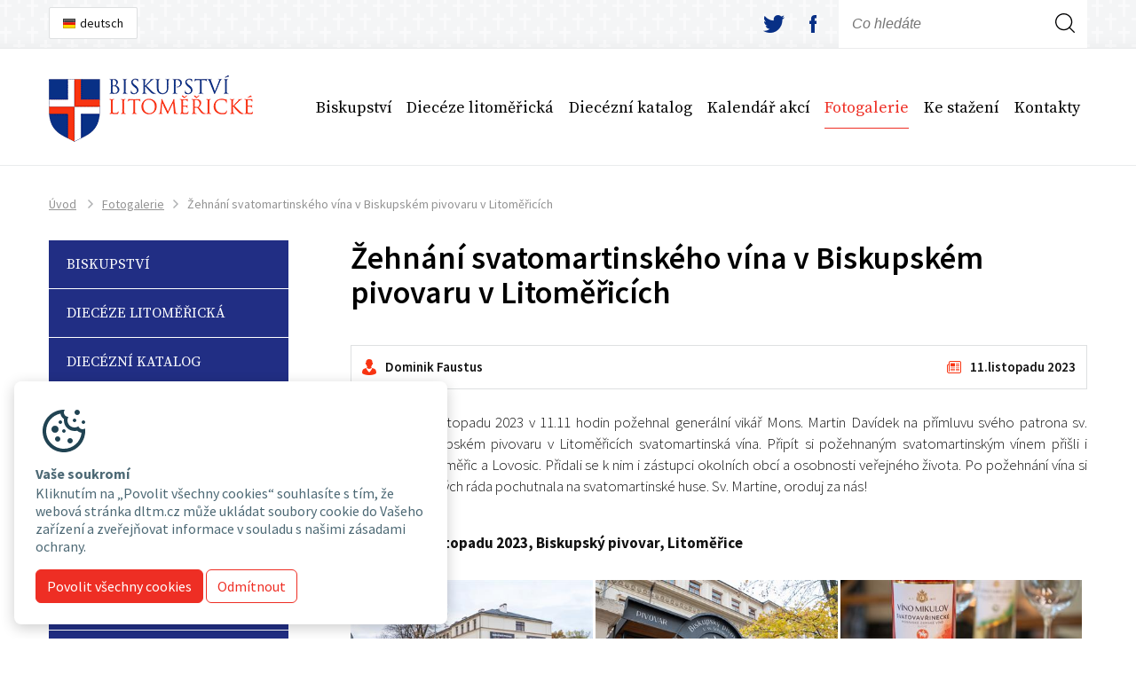

--- FILE ---
content_type: text/html; charset=utf-8
request_url: https://www.dltm.cz/zehnani-svatomartinskeho-vina-v-biskupskem-pivovaru-v-litomericich
body_size: 6709
content:

<!doctype html>
<!--[if lt IE 7 ]> <html class="lang-cs no-js ie6" lang="cs"> <![endif]-->
<!--[if IE 7 ]>    <html class="lang-cs no-js ie7" lang="cs"> <![endif]-->
<!--[if IE 8 ]>    <html class="lang-cs no-js ie8" lang="cs"> <![endif]-->
<!--[if IE 9 ]>    <html class="lang-cs no-js ie9" lang="cs"> <![endif]-->
<!--[if (gte IE 10)|!(IE)]><!--> <html class="lang-cs no-js" lang="cs"> <!--<![endif]-->
	<head>
		<meta charset="utf-8">
		<meta http-equiv="X-UA-Compatible" content="IE=edge,chrome=1">
		<meta http-equiv="Content-Language" content="cs" />

		<title>Žehnání svatomartinského vína v Biskupském pivovaru v Litoměřicích - Diecéze litoměřická</title>
		<meta name="description" content="Diecéze litoměřická">
		<meta name="keywords" content="">
		
		<meta name="viewport" content="width=device-width, initial-scale=1.0">
		
		<link href="https://fonts.googleapis.com/css?family=Source+Sans+Pro:400,700,300,600&subset=latin,latin-ext" rel="stylesheet" type="text/css">
		<link href="https://fonts.googleapis.com/css?family=Source+Serif+Pro:400,600,700&subset=latin,latin-ext" rel="stylesheet" type="text/css">
		
		<link rel="shortcut icon" href="/favicon.ico?v=01">
		<link rel="stylesheet" href="/content/styles/style.css?v=17">
		<link rel="stylesheet" href="/content/styles/prettyphoto.css?v=17">
		<script src="/content/scripts/modernizr-2.8.2.js"></script>
		
		<meta property="og:title" content="Žehnání svatomartinského vína v Biskupském pivovaru v Litoměřicích | Diecéze litoměřická">
        <meta property="og:type" content="website">
        <meta property="og:url" content="https://www.dltm.cz/zehnani-svatomartinskeho-vina-v-biskupskem-pivovaru-v-litomericich">
        <meta property="og:image" content="https://www.dltm.cz/content/img/share.png">
        <meta property="og:description" content="abc">
        
        <link rel="apple-touch-icon" href="https://www.dltm.cz/content/img/apple-icon.png">
		
        <!-- Google Analytics -->
		<script>
		(function(i,s,o,g,r,a,m){i['GoogleAnalyticsObject']=r;i[r]=i[r]||function(){
		(i[r].q=i[r].q||[]).push(arguments)},i[r].l=1*new Date();a=s.createElement(o),
		m=s.getElementsByTagName(o)[0];a.async=1;a.src=g;m.parentNode.insertBefore(a,m)
		})(window,document,'script','https://www.google-analytics.com/analytics.js','ga');

		ga('create', 'UA-3920063-24', {
  			'storage': 'none'
		});
		ga('send', 'pageview');
		</script>
		<!-- End Google Analytics -->
		
	</head>
	<body>
		

<header>
	<div class="in">
		<div class="top">
					<div class="language">
						<a href="/de/" class="de">deutsch</a>
					</div>
			
			<form action="/hledat" method="get" class="search">
				<input type="text" name="searchtext" placeholder="Co hledáte">
				<button type="submit" title="Hledej">Hledej</button>
			</form>
			
			<span class="social-ico">
				<a href="https://twitter.com/dltm_cz" class="tw">twitter</a>
				<a href="https://www.facebook.com/pages/Biskupstv%C3%AD-litom%C4%9B%C5%99ick%C3%A9/227099223988539 " class="fb">facebook</a>
			</span>
		</div>
		<a href="/" class="logo"><img src="/content/img/logo.gif" alt="Diecéze litoměřická"></a>
				<span class="ressearch"></span>
				<span class="resmenu"></span>
				<ul class="menu">
				<li>
					<a href="/biskupstvi-litomericke">Biskupství</a>
				<ul class="submenu">
				
				<li>
					<a href="/vedeni-dieceze">Vedení diecéze</a>
				</li>
				
				<li>
					<a href="/ordinariat">Ordinariát</a>
				</li>
				
				<li>
					<a href="/urad-biskupstvi">Úřad biskupství</a>
				</li>
				
				<li>
					<a href="/diecezni-soudni-tribunal">Diecézní soud</a>
				</li>
				
				<li>
					<a href="/rady">Rady</a>
				</li>
				
				<li>
					<a href="/diecezni-centra">Diecézní centra</a>
				</li>
				
				<li>
					<a href="/knihovna">Knihovna</a>
				</li>
				
				<li>
					<a href="/diecezni-dum-kardinala-trochty">Diecézní dům</a>
				</li>
				
				<li>
					<a href="/biskupstvi-hleda-stavebniho-technika-pro-turnovsky-vikariat">Pracovní příležitosti</a>
				</li>
				
				<li>
					<a href="/ochrana-nezletilych-a-zranitelnych-osob">Ochrana nezletilých a zranitelných osob</a>
				</li>
				
				<li>
					<a href="/informace-o-zpracovani-osobnich-udaju">Ochrana osobních údajů</a>
				</li>
				
				<li>
					<a href="/vyberova-rizeni">Výběrová řízení </a>
				</li>
				
				<li>
					<a href="/vyrocni-zpravy-biskupstvi-litomerickeho">Výroční zprávy</a>
				</li>
				
				<li>
					<a href="/jak-nas-podporit">Jak nás podpořit</a>
				</li>
				</ul>
				</li>
				<li>
					<a href="/dieceze-litomerice">Diecéze litoměřická</a>
				<ul class="submenu">
				
				<li>
					<a href="http://katalog.dltm.cz/web/vikariaty">Vikariáty</a>
				</li>
				
				<li>
					<a href="http://katalog.dltm.cz/web/farnosti">Farnosti</a>
				</li>
				
				<li>
					<a href="/katedralni-kapitula-u-sv-stepana-v-litomericich">Katedrální kapitula</a>
				</li>
				
				<li>
					<a href="/bohoslovci">Bohoslovci</a>
				</li>
				
				<li>
					<a href="/skoly">Školy</a>
				</li>
				
				<li>
					<a href="/mladez">Mládež</a>
				</li>
				
				<li>
					<a href="https://www.dltm.cz/stavebni-odbor">Diecézní lesy</a>
				</li>
				
				<li>
					<a href="/o-varhanach-trochu-obecneji">Diecézní varhany</a>
				</li>
				
				<li>
					<a href="/charity">Charita</a>
				</li>
				
				<li>
					<a href="/ostatni-instituce">Ostatní instituce</a>
				</li>
				
				<li>
					<a href="/patroni-dieceze">Patroni diecéze</a>
				</li>
				
				<li>
					<a href="/audioarchiv">Audioarchiv</a>
				</li>
				</ul>
				</li>
				<li>
					<a href="http://katalog.dltm.cz/web/bl">Diecézní katalog</a>
				</li>
				<li>
					<a href="/kalendar-akci">Kalendář akcí</a>
				</li>
				<li>
					<a href="/fotogalerie" class="act">Fotogalerie</a>
				</li>
				<li>
					<a href="/ke-stazeni">Ke stažení</a>
				</li>
				<li>
					<a href="/kontakty">Kontakty</a>
				</li>
				</ul>
	</div>
</header>
		

<section id="article">
	<div class="in">
		
		<div class="navigation">
			<a href="/">Úvod</a>
					<em>></em><a href="/fotogalerie">Fotogalerie</a><em>></em><strong>Žehnání svatomartinského vína v Biskupském pivovaru v Litoměřicích</strong>
		</div>






	
		<article class="rightcol">
			<h1>Žehnání svatomartinského vína v Biskupském pivovaru v Litoměřicích</h1>
				<div class="artinfo">
					
					<span class="author">Dominik Faustus</span>
					<span class="date">11.listopadu 2023</span>
				</div>
<p class="text-blok">V sobotu 11. listopadu 2023 v 11.11 hodin požehnal generální vikář Mons. Martin Davídek na přímluvu svého patrona sv. Martina v Biskupském pivovaru v Litoměřicích svatomartinská vína. Připít si požehnaným svatomartinským vínem přišli i starostové Litoměřic a Lovosic. Přidali se k nim i zástupci okolních obcí a osobnosti veřejného života. Po požehnání vína si většina přítomných ráda pochutnala na svatomartinské huse. Sv. Martine, oroduj za nás!</p>
<p> </p>
<p><strong>Sobota 11. listopadu 2023, Biskupský pivovar, Litoměřice</strong>
	
						<div id="gallery-0" class="newgallery">
									
									<a href="/file/259739/dsc-9805.jpg" data-photo="photo[2869]" title="Žehnání svatomartinského vína v Biskupském pivovaru v Litoměřicích">
										<img src="/file/259741/dsc-9805.jpg">
									</a>
									
									<a href="/file/259742/dsc-9810.jpg" data-photo="photo[2869]" title="Žehnání svatomartinského vína v Biskupském pivovaru v Litoměřicích">
										<img src="/file/259744/dsc-9810.jpg">
									</a>
									
									<a href="/file/259745/dsc-9821.jpg" data-photo="photo[2869]" title="Žehnání svatomartinského vína v Biskupském pivovaru v Litoměřicích">
										<img src="/file/259747/dsc-9821.jpg">
									</a>
									
									<a href="/file/259748/dsc-9842.jpg" data-photo="photo[2869]" title="Žehnání svatomartinského vína v Biskupském pivovaru v Litoměřicích">
										<img src="/file/259750/dsc-9842.jpg">
									</a>
									
									<a href="/file/259751/dsc-9847.jpg" data-photo="photo[2869]" title="Žehnání svatomartinského vína v Biskupském pivovaru v Litoměřicích">
										<img src="/file/259753/dsc-9847.jpg">
									</a>
									
									<a href="/file/259754/dsc-9858.jpg" data-photo="photo[2869]" title="Žehnání svatomartinského vína v Biskupském pivovaru v Litoměřicích">
										<img src="/file/259756/dsc-9858.jpg">
									</a>
									
									<a href="/file/259757/dsc-9868.jpg" data-photo="photo[2869]" title="Žehnání svatomartinského vína v Biskupském pivovaru v Litoměřicích">
										<img src="/file/259759/dsc-9868.jpg">
									</a>
									
									<a href="/file/259760/dsc-9871.jpg" data-photo="photo[2869]" title="Žehnání svatomartinského vína v Biskupském pivovaru v Litoměřicích">
										<img src="/file/259762/dsc-9871.jpg">
									</a>
									
									<a href="/file/259763/dsc-9883.jpg" data-photo="photo[2869]" title="Žehnání svatomartinského vína v Biskupském pivovaru v Litoměřicích">
										<img src="/file/259765/dsc-9883.jpg">
									</a>
									
									<a href="/file/259766/dsc-9893.jpg" data-photo="photo[2869]" title="Žehnání svatomartinského vína v Biskupském pivovaru v Litoměřicích">
										<img src="/file/259768/dsc-9893.jpg">
									</a>
									
									<a href="/file/259769/dsc-9928.jpg" data-photo="photo[2869]" title="Žehnání svatomartinského vína v Biskupském pivovaru v Litoměřicích">
										<img src="/file/259771/dsc-9928.jpg">
									</a>
									
									<a href="/file/259772/dsc-9945.jpg" data-photo="photo[2869]" title="Žehnání svatomartinského vína v Biskupském pivovaru v Litoměřicích">
										<img src="/file/259774/dsc-9945.jpg">
									</a>
									
									<a href="/file/259775/dsc-9960.jpg" data-photo="photo[2869]" title="Žehnání svatomartinského vína v Biskupském pivovaru v Litoměřicích">
										<img src="/file/259777/dsc-9960.jpg">
									</a>
									
									<a href="/file/259778/dsc-9973.jpg" data-photo="photo[2869]" title="Žehnání svatomartinského vína v Biskupském pivovaru v Litoměřicích">
										<img src="/file/259780/dsc-9973.jpg">
									</a>
									
									<a href="/file/259781/dsc-9990.jpg" data-photo="photo[2869]" title="Žehnání svatomartinského vína v Biskupském pivovaru v Litoměřicích">
										<img src="/file/259783/dsc-9990.jpg">
									</a>
									
									<a href="/file/259784/dsc-0004.jpg" data-photo="photo[2869]" title="Žehnání svatomartinského vína v Biskupském pivovaru v Litoměřicích">
										<img src="/file/259786/dsc-0004.jpg">
									</a>
									
									<a href="/file/259787/dsc-0017.jpg" data-photo="photo[2869]" title="Žehnání svatomartinského vína v Biskupském pivovaru v Litoměřicích">
										<img src="/file/259789/dsc-0017.jpg">
									</a>
									
									<a href="/file/259790/dsc-0023.jpg" data-photo="photo[2869]" title="Žehnání svatomartinského vína v Biskupském pivovaru v Litoměřicích">
										<img src="/file/259792/dsc-0023.jpg">
									</a>
									
									<a href="/file/259793/dsc-0025.jpg" data-photo="photo[2869]" title="Žehnání svatomartinského vína v Biskupském pivovaru v Litoměřicích">
										<img src="/file/259795/dsc-0025.jpg">
									</a>
									
									<a href="/file/259796/dsc-0045.jpg" data-photo="photo[2869]" title="Žehnání svatomartinského vína v Biskupském pivovaru v Litoměřicích">
										<img src="/file/259798/dsc-0045.jpg">
									</a>
									
									<a href="/file/259799/dsc-0052.jpg" data-photo="photo[2869]" title="Žehnání svatomartinského vína v Biskupském pivovaru v Litoměřicích">
										<img src="/file/259801/dsc-0052.jpg">
									</a>
									
									<a href="/file/259802/dsc-0072.jpg" data-photo="photo[2869]" title="Žehnání svatomartinského vína v Biskupském pivovaru v Litoměřicích">
										<img src="/file/259804/dsc-0072.jpg">
									</a>
									
									<a href="/file/259805/dsc-0079.jpg" data-photo="photo[2869]" title="Žehnání svatomartinského vína v Biskupském pivovaru v Litoměřicích">
										<img src="/file/259807/dsc-0079.jpg">
									</a>
									
									<a href="/file/259808/dsc-0087.jpg" data-photo="photo[2869]" title="Žehnání svatomartinského vína v Biskupském pivovaru v Litoměřicích">
										<img src="/file/259810/dsc-0087.jpg">
									</a>
									
									<a href="/file/259811/dsc-0095.jpg" data-photo="photo[2869]" title="Žehnání svatomartinského vína v Biskupském pivovaru v Litoměřicích">
										<img src="/file/259813/dsc-0095.jpg">
									</a>
									
									<a href="/file/259814/dsc-0112.jpg" data-photo="photo[2869]" title="Žehnání svatomartinského vína v Biskupském pivovaru v Litoměřicích">
										<img src="/file/259816/dsc-0112.jpg">
									</a>
									
									<a href="/file/259817/dsc-0122.jpg" data-photo="photo[2869]" title="Žehnání svatomartinského vína v Biskupském pivovaru v Litoměřicích">
										<img src="/file/259819/dsc-0122.jpg">
									</a>
									
									<a href="/file/259820/dsc-0188.jpg" data-photo="photo[2869]" title="Žehnání svatomartinského vína v Biskupském pivovaru v Litoměřicích">
										<img src="/file/259822/dsc-0188.jpg">
									</a>
									
									<a href="/file/259823/dsc-0231.jpg" data-photo="photo[2869]" title="Žehnání svatomartinského vína v Biskupském pivovaru v Litoměřicích">
										<img src="/file/259825/dsc-0231.jpg">
									</a>
									
									<a href="/file/259826/dsc-0249.jpg" data-photo="photo[2869]" title="Žehnání svatomartinského vína v Biskupském pivovaru v Litoměřicích">
										<img src="/file/259828/dsc-0249.jpg">
									</a>
									
									<a href="/file/259829/dsc-0272.jpg" data-photo="photo[2869]" title="Žehnání svatomartinského vína v Biskupském pivovaru v Litoměřicích">
										<img src="/file/259831/dsc-0272.jpg">
									</a>
									
									<a href="/file/259832/dsc-0286.jpg" data-photo="photo[2869]" title="Žehnání svatomartinského vína v Biskupském pivovaru v Litoměřicích">
										<img src="/file/259834/dsc-0286.jpg">
									</a>
									
									<a href="/file/259835/dsc-0314.jpg" data-photo="photo[2869]" title="Žehnání svatomartinského vína v Biskupském pivovaru v Litoměřicích">
										<img src="/file/259837/dsc-0314.jpg">
									</a>
									
									<a href="/file/259838/dsc-0319.jpg" data-photo="photo[2869]" title="Žehnání svatomartinského vína v Biskupském pivovaru v Litoměřicích">
										<img src="/file/259840/dsc-0319.jpg">
									</a>
									
									<a href="/file/259841/dsc-0321.jpg" data-photo="photo[2869]" title="Žehnání svatomartinského vína v Biskupském pivovaru v Litoměřicích">
										<img src="/file/259843/dsc-0321.jpg">
									</a>
									
									<a href="/file/259844/dsc-0329.jpg" data-photo="photo[2869]" title="Žehnání svatomartinského vína v Biskupském pivovaru v Litoměřicích">
										<img src="/file/259846/dsc-0329.jpg">
									</a>
									
									<a href="/file/259847/dsc-0332.jpg" data-photo="photo[2869]" title="Žehnání svatomartinského vína v Biskupském pivovaru v Litoměřicích">
										<img src="/file/259849/dsc-0332.jpg">
									</a>
									
									<a href="/file/259850/dsc-0334.jpg" data-photo="photo[2869]" title="Žehnání svatomartinského vína v Biskupském pivovaru v Litoměřicích">
										<img src="/file/259852/dsc-0334.jpg">
									</a>
									
									<a href="/file/259853/dsc-0351.jpg" data-photo="photo[2869]" title="Žehnání svatomartinského vína v Biskupském pivovaru v Litoměřicích">
										<img src="/file/259855/dsc-0351.jpg">
									</a>
									
									<a href="/file/259856/dsc-0357.jpg" data-photo="photo[2869]" title="Žehnání svatomartinského vína v Biskupském pivovaru v Litoměřicích">
										<img src="/file/259858/dsc-0357.jpg">
									</a>
									
									<a href="/file/259859/dsc-0364.jpg" data-photo="photo[2869]" title="Žehnání svatomartinského vína v Biskupském pivovaru v Litoměřicích">
										<img src="/file/259861/dsc-0364.jpg">
									</a>
									
									<a href="/file/259862/dsc-0383.jpg" data-photo="photo[2869]" title="Žehnání svatomartinského vína v Biskupském pivovaru v Litoměřicích">
										<img src="/file/259864/dsc-0383.jpg">
									</a>
						</div>Foto: Dominik Faustus</p>
<p>&nbsp;</p>
		</article>
		
		

<div class="leftcol">
			<ul class="dep">

			<li>
				<a href="/biskupstvi-litomericke">Biskupství</a>
			</li>

			<li>
				<a href="/dieceze-litomerice">Diecéze litoměřická</a>
			</li>

			<li>
				<a href="http://katalog.dltm.cz/web/bl">Diecézní katalog</a>
			</li>

			<li>
				<a href="/historie">Historie</a>
			</li>

			<li>
				<a href="/kalendar-akci">Kalendář akcí</a>
			</li>

			<li>
				<a href="/archiv-clanku">Archiv článků</a>
			</li>

			<li>
				<a href="/fotogalerie" class="act">Fotogalerie</a>
			</li>

			<li>
				<a href="/zdislava">Časopis Zdislava</a>
			</li>

			<li>
				<a href="/ke-stazeni">Ke stažení</a>
			</li>

			<li>
				<a href="/kontakty">Kontakty</a>
			</li>
			</ul>
	
	
	<div class="calendar">
		<h2>Kalendář akcí</h2>
		<ul></ul>
		<a href="/kalendar-akci" class="calmore">Všechny akce</a>
	</div>
	
</div>
	</div>
</section>
		 
	
<footer>
	<div class="in">
		<span class="copy">
			&copy; 2016 - 2025 <a href="/" class="logo">Diecéze litoměřická</a>
		</span>
		
		<span class="social-ico">
			<a href="https://twitter.com/dltm_cz" class="tw">twitter</a>
			<a href="https://www.facebook.com/pages/Biskupstv%C3%AD-litom%C4%9B%C5%99ick%C3%A9/227099223988539 " class="fb">facebook</a>
		</span>
		
		<!--<span class="other">
			<a href="http://archiv.dltm.cz" target="_blank">Archiv DLTM web</a>
		</span>-->
		
		<span class="created">
			Vytvořil: <a href="http://www.webprogress.cz">webProgress</a>
		</span>
	</div>
</footer>

		<style>
		.cookie-consent {
			position: fixed;
			left: 16px;
			bottom: 16px;
			padding: 24px;
			background: #fff;
			z-index: 10;
			box-shadow: 0 4px 16px rgba(0,0,0,0.2);
			border-radius: 8px;
			max-width: 440px;
			font-size: 16px;
		}		
		.cookie-consent p {
			color: rgba(32,67,82,.8);
			line-height: 1.3;
			margin-bottom:16px;
		}
		.cookie-consent svg {
			width: 64px;
			height: 64px;
			display: block;
			margin-bottom: 4px;
		}
		.cookie-consent svg path {
			fill: #204352;
		}
		.btn {
		  display: inline-block;
		  font-weight: 400;
		  color: #212529;
		  text-align: center;
		  vertical-align: middle;
		  user-select: none;
		  background-color: transparent;
		  border: 1px solid transparent;
		  padding: 6px 12px;
		  font-size: 16px;
		  line-height: 1.5;
		  border-radius: 6px;
		  transition: color .15s ease-in-out,background-color .15s ease-in-out,border-color .15s ease-in-out,box-shadow .15s ease-in-out;
		  text-decoration: none;
		}
		.btn-success {
			  color: #fff;
			  background-color: #ee2e24;
			  border-color: #ee2e24;
			}
			.btn-outline-success {
				color: #ee2e24;
				border-color: #ee2e24;
				background-color: transparent;	
			}
			.btn:hover {
				background-color: #9b0800;
				border-color: #9b0800;
				color: #fff;
			}
		</style>

		<div class="cookie-consent" style="display:none;">
			<svg xmlns="http://www.w3.org/2000/svg" viewBox="0 0 32 32"><path d="M 16 4 C 9.371094 4 4 9.371094 4 16 C 4 22.628906 9.371094 28 16 28 C 22.628906 28 28 22.628906 28 16 C 28 15.515625 27.964844 15.039063 27.90625 14.566406 C 27.507813 14.839844 27.023438 15 26.5 15 C 25.421875 15 24.511719 14.3125 24.160156 13.359375 C 23.535156 13.757813 22.796875 14 22 14 C 19.789063 14 18 12.210938 18 10 C 18 9.265625 18.210938 8.585938 18.558594 7.992188 C 18.539063 7.996094 18.519531 8 18.5 8 C 17.117188 8 16 6.882813 16 5.5 C 16 4.941406 16.1875 4.433594 16.496094 4.019531 C 16.332031 4.011719 16.167969 4 16 4 Z M 23.5 4 C 22.671875 4 22 4.671875 22 5.5 C 22 6.328125 22.671875 7 23.5 7 C 24.328125 7 25 6.328125 25 5.5 C 25 4.671875 24.328125 4 23.5 4 Z M 14.050781 6.1875 C 14.25 7.476563 15 8.585938 16.046875 9.273438 C 16.015625 9.511719 16 9.757813 16 10 C 16 13.308594 18.691406 16 22 16 C 22.496094 16 22.992188 15.9375 23.46875 15.8125 C 24.152344 16.4375 25.015625 16.851563 25.953125 16.96875 C 25.464844 22.03125 21.1875 26 16 26 C 10.484375 26 6 21.515625 6 16 C 6 11.152344 9.46875 7.097656 14.050781 6.1875 Z M 22 9 C 21.449219 9 21 9.449219 21 10 C 21 10.550781 21.449219 11 22 11 C 22.550781 11 23 10.550781 23 10 C 23 9.449219 22.550781 9 22 9 Z M 14 10 C 13.449219 10 13 10.449219 13 11 C 13 11.550781 13.449219 12 14 12 C 14.550781 12 15 11.550781 15 11 C 15 10.449219 14.550781 10 14 10 Z M 27 10 C 26.449219 10 26 10.449219 26 11 C 26 11.550781 26.449219 12 27 12 C 27.550781 12 28 11.550781 28 11 C 28 10.449219 27.550781 10 27 10 Z M 11 13 C 9.894531 13 9 13.894531 9 15 C 9 16.105469 9.894531 17 11 17 C 12.105469 17 13 16.105469 13 15 C 13 13.894531 12.105469 13 11 13 Z M 16 15 C 15.449219 15 15 15.449219 15 16 C 15 16.550781 15.449219 17 16 17 C 16.550781 17 17 16.550781 17 16 C 17 15.449219 16.550781 15 16 15 Z M 12.5 19 C 11.671875 19 11 19.671875 11 20.5 C 11 21.328125 11.671875 22 12.5 22 C 13.328125 22 14 21.328125 14 20.5 C 14 19.671875 13.328125 19 12.5 19 Z M 19.5 20 C 18.671875 20 18 20.671875 18 21.5 C 18 22.328125 18.671875 23 19.5 23 C 20.328125 23 21 22.328125 21 21.5 C 21 20.671875 20.328125 20 19.5 20 Z"></path></svg>
			<p><strong>Vaše soukromí</strong><br>Kliknutím na „Povolit všechny cookies“ souhlasíte s tím, že webová stránka dltm.cz může ukládat soubory cookie do Vašeho zařízení a zveřejňovat informace v souladu s našimi zásadami ochrany.</p>
			<a href="#" class="btn btn-success mr-2 allow">Povolit všechny cookies</a>
			<a href="#" class="btn btn-outline-success disallow">Odmítnout</a>
		</div>
		
		<script type="text/javascript" src="https://ajax.googleapis.com/ajax/libs/jquery/1.11.1/jquery.min.js"></script>
		<script>window.jQuery || document.write("<script src='/content/scripts/jquery-1.11.1.min.js'>\x3C/script>")</script>
		<script src="https://cdnjs.cloudflare.com/ajax/libs/jquery-cookie/1.4.1/jquery.cookie.min.js"></script>
		<script src="/content/scripts/jquery-prettyphoto.min.js?v=17"></script>
		<script src="/content/scripts/gallery.js??v=17"></script>
		<script src="/content/scripts/responsiveslides.js"></script>
		<script src="/content/scripts/jquery-superfish.js"></script>
		<script src="/content/scripts/global.js?v=17"></script>
		<script>
			$(".allow").click(function(event) {
				event.preventDefault();
				$('.cookie-consent').hide();
				document.cookie = "cookie-allow="+(new Date()).getTime()+"; expires=Thu, 31 Dec 2024 12:00:00 UTC; path=/";
			});
			$(".disallow").click(function(event) {
				event.preventDefault();
				$('.cookie-consent').hide();
				document.cookie = "cookie-disallow="+(new Date()).getTime()+"; expires=Thu, 31 Dec 2024 12:00:00 UTC; path=/";
			});

			$(document).ready(function () {

				if (typeof $.cookie('cookie-allow') === 'undefined' && typeof $.cookie('cookie-disallow') === 'undefined') {
				$('.cookie-consent').show();
				} else {				
				}

			});
		</script>
	</body>
</html>

--- FILE ---
content_type: text/css
request_url: https://www.dltm.cz/content/styles/style.css?v=17
body_size: 8796
content:
article,aside,details,figcaption,figure,footer,header,hgroup,nav,section{display:block}audio,canvas,video{display:inline-block;*display:inline;*zoom:1}audio:not([controls]){display:none}body,html{margin:0;padding:0}a,abbr,acronym,address,blockquote,button,caption,cite,code,dd,del,dfn,dl,dt,em,fieldset,form,h1,h2,h3,h4,h5,h6,img,label,legend,li,ol,p,pre,q,s,samp,small,strike,strong,sub,sup,table,tbody,td,tfoot,th,thead,tr,tt,ul,var{margin:0;padding:0;border:0;font-size:100%;line-height:24px;font-family:inherit}html{font-size:62.5%;-webkit-text-size-adjust:100%;-ms-text-size-adjust:100%}a:focus{outline:dotted thin;outline:-webkit-focus-ring-color auto 5px;outline-offset:-2px}a:active,a:hover{outline:0}sub,sup{position:relative;font-size:75%;line-height:0;vertical-align:baseline}sup{top:-.5em}sub{bottom:-.25em}img{-ms-interpolation-mode:bicubic}button,input,select,textarea{margin:0;font-size:100%;vertical-align:middle}button,input{*overflow:visible;line-height:normal}button::-moz-focus-inner,input::-moz-focus-inner{padding:0;border:0}button,input[type=button],input[type=reset],input[type=submit]{cursor:pointer;-webkit-appearance:button}input[type=search]{-webkit-appearance:textfield;-webkit-box-sizing:content-box;-moz-box-sizing:content-box;box-sizing:content-box}input[type=search]::-webkit-search-cancel-button,input[type=search]::-webkit-search-decoration{-webkit-appearance:none}textarea{overflow:auto;vertical-align:top}@-ms-viewport{width:device-width}p{margin:0}.h1,h1,h2,h3,h4,h5,h6{color:#000;font-weight:400;font-family:'Source Sans Pro',arial,sans-serif;margin:0;padding:0;text-rendering:optimizelegibility}ol,ul{padding:0;margin:0}ol ol,ol ul,ul ol,ul ul{margin-bottom:0}ol,ul{list-style:none}dl{margin-bottom:0}hr{margin:0;border:0;height:0;padding:0}strong{font-weight:700}em{font-style:italic}abbr{font-size:90%;text-transform:uppercase;border-bottom:1px dotted #ddd;cursor:help}small{font-size:100%}cite{font-style:normal}body{background:#fff;color:#121212;font-family:'Source Sans Pro',arial,sans-serif;font-size:16px;font-size:1.6pxrem;line-height:24px;margin:0}.like-href,a{color:#121212;outline:0;text-decoration:underline}.like-href:hover,a:hover{text-decoration:none}.in{*zoom:1;margin:0 auto;max-width:1170px}.in:after,.in:before{display:table;content:""}.in:after{clear:both}@media screen and (max-width:1250px){.in{max-width:96%;width:96%;padding:0}}section{border-top:1px solid #e9ebec;position:relative;z-index:1}section#home{border:0}section h1{font-size:36px;font-size:3.6rem;line-height:1.1em;font-weight:600;padding:0 0 20px}@media screen and (max-width:1050px){section h1{font-size:30px;font-size:3rem;line-height:1.1em}}section h2{font-size:26px;font-size:2.6rem;line-height:1.1em;padding:10px 0}@media screen and (max-width:1050px){section h2{font-size:24px;font-size:2.4rem;line-height:1.1em}}section h3{font-size:21px;font-size:2.1rem;line-height:1.1em;padding:10px 0}@media screen and (max-width:1050px){section h3{font-size:19px;font-size:1.9rem;line-height:1.1em}}section h4{font-size:19px;font-size:1.9rem;line-height:1.1em;padding:10px 0}@media screen and (max-width:1050px){section h4{font-size:18px;font-size:1.8rem;line-height:1.1em}}section h5{font-size:17px;font-size:1.7rem;line-height:1.1em;padding:10px 0}section .mainnews{padding-top:5px;max-width:1170px;max-height:570px;position:relative}section .mainnews li{width:100%;height:570px;max-width:1170px;overflow:hidden}section .mainnews li div{padding:30px 40px;display:inline-block;margin:300px 0 0;position:relative;background:#212e84;background:rgba(33,46,132,.7)}section .mainnews li h1{font-size:35px;font-size:3.5rem;line-height:24px;color:#fff;font-weight:700;text-transform:uppercase;position:relative;z-index:5;font-family:'Source Serif Pro',serif;padding:10px 0}section .mainnews li span{font-size:20px;font-size:2rem;line-height:24px;color:#fff;font-weight:400;position:relative;z-index:5;font-family:'Source Serif Pro',serif}section .mainnews li a{padding:20px 30px;display:inline-block;-webkit-border-radius:2px;-moz-border-radius:2px;border-radius:2px;color:#fff;text-transform:uppercase;background:#ee2e24;text-decoration:none;position:relative;z-index:10;-moz-transition:all .5s ease-out;-o-transition:all .5s ease-out;-webkit-transition:all .5s ease-out;-ms-transition:all .5s ease-out;transition:all .5s ease-out;margin:-20px 0 0 40px}section .mainnews li a.withouttitle{margin:0 0 0 40px}section .mainnews li a:after{content:'';float:right;width:28px;height:13px;background:url(../img/sprite.png) -55px -11px;margin:5px 0 0 10px}section .mainnews li a:hover{background:#d41a11}@media screen and (max-width:1000px){section .mainnews li{background-size:cover;height:auto;padding:10% 0}section .mainnews li div{margin:0}}@media screen and (max-width:800px){section .mainnews li h1{font-size:30px;font-size:3rem;line-height:1em}}@media screen and (max-width:500px){section .mainnews li div{display:block}section .mainnews li a{display:block;margin:-40px auto 0}}section .mainnews a.rslides_nav{display:block;position:absolute;top:40%;width:19px;height:34px;background:url(../img/sprite.png?v=02) -77px -64px no-repeat;z-index:2}@media screen and (max-width:1000px){section .mainnews a.rslides_nav{top:85%}}@media screen and (max-width:500px){section .mainnews a.rslides_nav{top:40%}}section .mainnews a.rslides_nav.prev{left:20px}@media screen and (max-width:500px){section .mainnews a.rslides_nav.prev{left:5px}}section .mainnews a.rslides_nav.prev:hover{background-position:-77px -98px}section .mainnews a.rslides_nav.next{right:20px;background-position:-58px -64px}@media screen and (max-width:500px){section .mainnews a.rslides_nav.next{right:5px}}section .mainnews a.rslides_nav.next:hover{background-position:-58px -98px}section ul.artlist{display:-webkit-box;display:flex;-webkit-flex-flow:wrap;flex-flow:wrap}section ul.artlist li{position:relative}section ul.artlist li *{font-family:'Source Sans Pro',arial,sans-serif!important}section ul.artlist li span.date{display:inline-block;position:absolute;left:10px;padding:3px 13px;background:#ee2e24;background:rgba(238,46,36,.7);text-transform:uppercase;z-index:10;font-size:14px;font-size:1.4rem;line-height:24px;font-weight:600;color:#fff}section ul.artlist li img{display:block;width:270px;height:auto;max-height:200px}section ul.artlist li h3{font-size:17px;font-size:1.7rem;line-height:24px;color:#212e84;font-weight:600;padding:15px 0 20px}section ul.artlist li .txt{font-weight:300}section ul.artlist li a.more{display:inline-block;background:#212e84;-webkit-border-radius:3px;-moz-border-radius:3px;border-radius:3px;color:#fff;border:1px solid #212e84;font-size:13px;font-size:1.3rem;line-height:32px;text-decoration:none;padding:0 10px;position:absolute;bottom:50px;-moz-transition:all .5s ease-out;-o-transition:all .5s ease-out;-webkit-transition:all .5s ease-out;-ms-transition:all .5s ease-out;transition:all .5s ease-out}section ul.artlist li a.more:hover{border:1px solid #cdd0d1;background:#fff;color:#000}section ul.artlist li a.more:after{content:'';float:right;width:18px;height:9px;background:url(../img/sprite.png) 0 -21px;margin:13px 0 0 10px}@media screen and (max-width:1100px){section ul.artlist li img{width:100%;height:auto}}@media screen and (min-width:800px){section ul.artlist li{width:32%;padding:0 2% 110px 0}section ul.artlist li:nth-child(3n){padding-right:0}}@media screen and (min-width:350px) and (max-width:800px){section ul.artlist li{width:49%;padding:0 2% 110px 0}section ul.artlist li:nth-child(2n){padding-right:0}}@media screen and (max-width:350px){section ul.artlist li{width:100%;padding:0 0 110px}}section .morenews{text-align:center}section .morenews h2{font-size:36px;font-size:3.6rem;line-height:24px;font-weight:300;padding:60px 0 40px;text-align:left}section .morenews ul.artlist li{text-align:left}@media screen and (min-width:800px){section .morenews ul.artlist li{width:23%;padding:0 2.66% 110px 0}section .morenews ul.artlist li:nth-child(4n){padding-right:0}}section .morenews .artmore{display:inline-block;margin:0 auto 60px;border:1px solid #cdd0d1;padding:10px 25px;text-decoration:none;-moz-transition:all .5s ease-out;-o-transition:all .5s ease-out;-webkit-transition:all .5s ease-out;-ms-transition:all .5s ease-out;transition:all .5s ease-out;-webkit-border-radius:3px;-moz-border-radius:3px;border-radius:3px}section .morenews .artmore:before{content:'';width:17px;height:22px;background:url(../img/sprite.png) -77px -42px;float:left;margin:3px 20px 0 0}section .morenews .artmore:hover{background:#212e84;border-color:#212e84;color:#fff}section .multimedia{background:url(../img/multimedia.jpg) top right no-repeat;min-height:560px;background-size:cover}section .multimedia h2{font-size:36px;font-size:3.6rem;line-height:24px;font-weight:300;color:#fff;padding:70px 0 50px}section .multimedia ul li{position:relative}section .multimedia ul li a{display:block;color:#fff}section .multimedia ul li span{display:inline-block;position:absolute;left:10px;padding:3px 13px;background:#ee2e24;background:rgba(238,46,36,.7);text-transform:uppercase;z-index:10;font-size:14px;font-size:1.4rem;line-height:24px;font-weight:600;color:#fff}section .multimedia ul li span:before{content:'';width:15px;height:12px;background:url(../img/sprite.png) -18px -21px;float:left;margin:6px 5px 0 0}section .multimedia ul li span.video:before{width:14px;height:12px;background-position:-33px -21px}section .multimedia ul li div{overflow:hidden;-webkit-box-shadow:0 10px 15px 0 rgba(0,0,0,.5);-moz-box-shadow:0 10px 15px 0 rgba(0,0,0,.5);box-shadow:0 10px 15px 0 rgba(0,0,0,.5);-moz-transition:all .5s ease-out;-o-transition:all .5s ease-out;-webkit-transition:all .5s ease-out;-ms-transition:all .5s ease-out;transition:all .5s ease-out}section .multimedia ul li img{display:block}section .multimedia ul li h3{font-size:17px;font-size:1.7rem;line-height:24px;color:#fff;font-weight:600;padding:15px 0 20px}section .multimedia ul li:hover div{-webkit-box-shadow:0 10px 15px 0 rgba(255,255,255,.5);-moz-box-shadow:0 10px 15px 0 rgba(255,255,255,.5);box-shadow:0 10px 15px 0 rgba(255,255,255,.5)}@media screen and (min-width:1000px){section .multimedia ul{display:-webkit-box;display:flex;flex-flow:wrap;-webkit-flex-flow:wrap}section .multimedia ul li{width:23%;padding:0 2.66% 110px 0}section .multimedia ul li:nth-child(4n){padding-right:0}}@media screen and (max-width:1000px){section .multimedia ul{width:100%;height:auto;overflow-y:hidden;overflow-x:scroll;-webkit-overflow-scrolling:touch;white-space:nowrap;display:block}section .multimedia ul li{display:inline-block;padding:10px;white-space:normal!important;max-width:300px;vertical-align:top}section .multimedia ul li img{margin:0}}section .calnavigation{float:right;font-size:17px;font-size:1.7rem;line-height:24px;margin:20px 0 30px}section .calnavigation a{color:#212e84;text-decoration:none;font-weight:700}section .calnavigation strong{padding:0 10px}section .calnavigation label{font-size:13px;font-size:1.3rem;line-height:24px;padding:0 20px;cursor:pointer}section .calnavigation label input{margin:0 5px 0 0}@media screen and (max-width:700px){section .calnavigation{float:none;text-align:right;margin:0 0 20px}}@media screen and (max-width:450px){section .calnavigation label{display:block}}section .noevents{display:none}section ul.callist{clear:both;margin:30px 0 0}section ul.callist li{*zoom:1;margin:0 0 60px;text-align:left}section ul.callist li:after,section ul.callist li:before{display:table;content:""}section ul.callist li:after{clear:both}section ul.callist .date{float:left;width:15%;height:auto;border:1px solid #dee0e1;border-top:4px solid #ee2e24;text-align:center;color:#717171;font-size:14px;font-size:1.4rem;line-height:1em;padding:10px 0;margin:0 5% 0 0}section ul.callist .date strong{display:block;color:#000;font-size:18px;font-size:1.8rem;line-height:24px}section ul.callist .text{float:left;width:70%}section ul.callist h3{padding:0 0 10px}section ul.callist h3 a{color:#212e84;font-size:17px;font-size:1.7rem;line-height:24px;font-weight:600}section ul.callist .desc{font-size:13px;font-size:1.3rem;line-height:24px}section .calendar-twitter{*zoom:1;position:relative}section .calendar-twitter:after,section .calendar-twitter:before{display:table;content:""}section .calendar-twitter:after{clear:both}section .calendar-twitter .calendar{float:left;width:48%;padding-right:2%;margin-right:2%;text-align:center}section .calendar-twitter .calendar h2{font-size:36px;font-size:3.6rem;line-height:24px;font-weight:300;padding:20px 0 10px;text-align:left}section .calendar-twitter .calendar .calmore{display:inline-block;margin:0 auto;border:1px solid #cdd0d1;padding:10px 25px;text-decoration:none;-moz-transition:all .5s ease-out;-o-transition:all .5s ease-out;-webkit-transition:all .5s ease-out;-ms-transition:all .5s ease-out;transition:all .5s ease-out;-webkit-border-radius:3px;-moz-border-radius:3px;border-radius:3px}section .calendar-twitter .calendar .calmore:before{content:'';width:22px;height:22px;background:url(../img/sprite.png) -83px 0;float:left;margin:3px 20px 0 0}section .calendar-twitter .calendar .calmore:hover{background:#212e84;border-color:#212e84;color:#fff}section .calendar-twitter .twitter{float:right;width:47%}section .calendar-twitter .twitter h2{font-size:36px;font-size:3.6rem;line-height:24px;font-weight:300;padding:20px 0 40px;text-align:left}section .calendar-twitter .twitter .twitter-timeline-wrapper{overflow:auto}section .calendar-twitter .twitter .banner{display:block;margin-top:30px}section .calendar-twitter .twitter .banner img{width:100%;height:auto}@media screen and (min-width:700px){section .calendar-twitter{margin:50px auto 100px}section .calendar-twitter:before{content:'';width:1px;height:100%;background:#dadce0;display:block;position:absolute;top:0;left:50%}}@media screen and (max-width:800px){section .calendar-twitter{margin:0 auto 50px}}@media screen and (max-width:700px){section .calendar-twitter .calendar,section .calendar-twitter .twitter{float:none;width:100%;padding:0;margin:50px 0 0}}@media screen and (max-width:500px){section .calendar-twitter .calendar .date{width:20%;height:auto}section .calendar-twitter .calendar .text{width:65%}}section#home .calendars{*zoom:1}section#home .calendars:after,section#home .calendars:before{display:table;content:""}section#home .calendars:after{clear:both}section#home .calendars a{width:50%;height:140px;float:left;color:#fff;text-decoration:none}section#home .calendars a span{display:block;padding:40px 0 10px;font-size:18px;font-size:1.8rem;line-height:24px;font-weight:600;text-transform:uppercase}section#home .calendars a strong{display:inline-block;font-size:30px;font-size:3rem;line-height:24px;font-weight:300}section#home .calendars a strong:after{content:'';float:right;width:8px;height:14px;background:url(../img/sprite.png) -47px -22px;margin:7px 0 0 15px}section#home .calendars a:hover{color:#ee2e24}section#home .calendars a:before{content:'';width:48px;height:48px;float:left;background:url(../img/sprite.png) -105px 0}section#home .calendars a.biskup{background:url(../img/kalendar-biskup.jpg) no-repeat #212e84}section#home .calendars a.vikar{background:url(../img/kalendar-vikar.jpg) no-repeat #212e84}section#home .calendars a.vikar:before{margin-left:200px}@media screen and (min-width:1200px){section#home .calendars a:before{margin:50px 40px 0 280px}section#home .calendars a.vikar:before{margin-left:200px}}@media screen and (min-width:1000px) and (max-width:1200px){section#home .calendars a:before{margin:50px 40px 0 20%!important}}@media screen and (min-width:800px) and (max-width:1000px){section#home .calendars a:before{margin:50px 40px 0 2%!important}}@media screen and (max-width:800px){section#home .calendars a{width:100%;float:none;display:block;margin-bottom:20px}}@media screen and (min-width:500px) and (max-width:800px){section#home .calendars a:before{margin:50px 40px 0 20%!important}}@media screen and (max-width:500px){section#home .calendars a:before{margin:50px 40px 0 2%!important}}@media screen and (max-width:400px){section#home .calendars a{padding-left:2%}section#home .calendars a:before{display:none}}section .navigation{padding:30px 0}section .navigation *{color:#939393;font-size:14px;font-size:1.4rem;line-height:1em;font-weight:400}section .navigation em{display:inline-block;width:6px;height:10px;background:url(../img/sprite.png) -55px -24px;margin:0 10px;overflow:hidden;text-indent:-9999px;white-space:nowrap}section .leftcol{float:left}section .leftcol .dep{background:#212e84}section .leftcol .dep>li>a{display:block;padding:15px 20px;border-bottom:1px solid #fff;color:#fff;font-family:'Source Serif Pro',serif;text-transform:uppercase;text-decoration:none;-moz-transition:all .5s ease-out;-o-transition:all .5s ease-out;-webkit-transition:all .5s ease-out;-ms-transition:all .5s ease-out;transition:all .5s ease-out}section .leftcol .dep>li>a.act,section .leftcol .dep>li>a:hover{background:#ee2e24}section .leftcol .dep>li ul{background:#f4f5f6;padding:25px 0 25px 50px}section .leftcol .dep>li ul li ul{padding:0 0 15px 30px}section .leftcol .dep>li ul a{color:#212e84;display:block;padding:7px 20px 10px 0;text-decoration:none;font-weight:300}section .leftcol .dep>li ul a.act,section .leftcol .dep>li ul a:hover{color:#ee2e24;text-decoration:underline}section .leftcol .dep>li ul a:before{content:'';float:left;width:12px;height:9px;background:url(../img/sprite.png) 0 -30px;margin:7px 0 0 -30px}section .leftcol .calendar{padding:50px 0;text-align:center}section .leftcol .calendar h2{font-size:24px;font-size:2.4rem;line-height:24px;font-weight:300;text-align:left}section .leftcol .calendar ul{padding:20px 0 0;text-align:left}section .leftcol .calendar ul li{margin-bottom:20px;border:1px solid #dee0e1;border-top:4px solid #ee2e24;padding:20px 25px}section .leftcol .calendar ul .date{font-weight:600;color:#ee2e24;font-size:16px;font-size:1.6rem;line-height:1em;margin:0 0 10px}section .leftcol .calendar ul .date:before{content:'';float:left;width:16px;height:14px;background:url(../img/sprite.png) -77px -24px;margin:1px 7px 0 0}section .leftcol .calendar ul h3{font-size:17px;font-size:1.7rem;line-height:1em;padding:0 0 10px;font-weight:600}section .leftcol .calendar .calmore{display:inline-block;margin:20px auto 0;border:1px solid #cdd0d1;padding:10px 25px;text-decoration:none;-moz-transition:all .5s ease-out;-o-transition:all .5s ease-out;-webkit-transition:all .5s ease-out;-ms-transition:all .5s ease-out;transition:all .5s ease-out;-webkit-border-radius:3px;-moz-border-radius:3px;border-radius:3px}section .leftcol .calendar .calmore:before{content:'';width:22px;height:22px;background:url(../img/sprite.png) -83px 0;float:left;margin:3px 20px 0 0}section .leftcol .calendar .calmore:hover{background:#212e84;border-color:#212e84;color:#fff}section .leftcol .calendars a{display:block;width:100%;height:116px;overflow:hidden;margin-bottom:15px;color:#fff;text-decoration:none}section .leftcol .calendars a span{display:block;margin:30px 0 10px;font-size:16px;font-size:1.6rem;line-height:24px;font-weight:600;text-transform:uppercase}section .leftcol .calendars a strong{display:inline-block;font-size:20px;font-size:2rem;line-height:24px;font-weight:300}section .leftcol .calendars a strong:after{content:'';float:right;width:8px;height:14px;background:url(../img/sprite.png) -47px -22px;margin:7px 0 0 15px}section .leftcol .calendars a:hover{color:#ee2e24}section .leftcol .calendars a:before{content:'';width:48px;height:48px;float:left;margin:35px 25px 0 -20px;background:url(../img/sprite.png) -105px 0}section .leftcol .calendars a.biskup{background:url(../img/kalendar-biskup-l.jpg) no-repeat #212e84}section .leftcol .calendars a.vikar{background:url(../img/kalendar-vikar-l.jpg) no-repeat #212e84}section .leftcol .calendars a.vikar span{margin:20px 0 10px}@media screen and (min-width:750px) and (max-width:850px){section .leftcol .calendars a{width:96%;padding:0 2%}section .leftcol .calendars a:before{display:none}}section .rightcol{float:right}@media screen and (min-width:1250px){section .leftcol{width:270px}section .rightcol{width:830px}}@media screen and (max-width:1250px){section .leftcol{width:25%}section .rightcol{width:73%}}@media screen and (max-width:1000px){section .leftcol,section .rightcol{width:100%;float:none}section .leftcol{margin:30px 0 0}}section article{font-size:17px;font-size:1.7rem;line-height:24px;font-weight:300}section article.list{border-bottom:1px dotted #e7e7e7;margin:30px 0}section article *{font-family:'Source Sans Pro',arial,sans-serif!important}section article p{padding:0 0 30px}section article a{color:#212e84}section article ul{padding:0 0 30px 40px}section article ul li{padding:0 0 10px}section article ul li:before{content:'';float:left;width:6px;height:5px;background:#ee2e24;-webkit-border-radius:3px;-moz-border-radius:3px;border-radius:3px;margin:10px 17px 0 -25px}section article ol{padding:0 0 30px 40px}section article ol li{counter-increment:list;position:relative}section article ol li:after{content:counter(list) ".";position:absolute;top:0;left:-27px;text-align:right;color:#ee2e24;font-weight:600}section article .zdislava{*zoom:1}section article .zdislava:after,section article .zdislava:before{display:table;content:""}section article .zdislava:after{clear:both}section article .zdislava a,section article .zdislava span{float:left;width:23%;margin:0 2.6% 30px 0;text-align:center}section article .zdislava a img,section article .zdislava span img{width:100%}@media screen and (min-width:800px){section article .zdislava a:nth-child(4n),section article .zdislava span:nth-child(4n){margin-right:0}}@media screen and (min-width:600px) and (max-width:799px){section article .zdislava a,section article .zdislava span{width:32%;margin-right:2%}section article .zdislava a:nth-child(3n),section article .zdislava span:nth-child(3n){margin-right:0}}@media screen and (min-width:300px) and (max-width:599px){section article .zdislava a,section article .zdislava span{width:49%;margin-right:1%}section article .zdislava a:nth-child(2n),section article .zdislava span:nth-child(2n){padding-right:0}}@media screen and (max-width:299px){section article .zdislava a,section article .zdislava span{width:100%;margin-right:0}}section article .newgallery{*zoom:1}section article .newgallery:after,section article .newgallery:before{display:table;content:""}section article .newgallery:after{clear:both}section article .newgallery a{float:left;margin:0 3px 3px 0}section article .newgallery a img{display:block}section article #map{width:450px;height:650px;float:right;cursor:pointer;margin:0 0 20px 20px}@media screen and (max-width:790px){section article #map{float:none;margin:0 0 20px;width:100%;height:300px}}section article .google-map{border:1px solid #999;float:right}section article .google-map img{display:block}@media screen and (max-width:750px){section article .google-map{float:none;margin:0 0 20px}section article .google-map img{width:100%;height:auto}}section article table{border:4px solid #eaeaea;border-collapse:separate;border-spacing:0;margin:0 0 30px;width:100%}section article table td,section article table th{border-bottom:1px solid #d7d7d7;border-right:1px solid #d7d7d7;font-size:90%;padding:10px;text-align:center;vertical-align:top}section article table td:first-child,section article table th:first-child{border-left:1px solid #d7d7d7}section article table td.text-vlevo,section article table th.text-vlevo{text-align:left}section article table td.text-vpravo,section article table th.text-vpravo{text-align:right}section article table tr:first-child td{border-top:1px solid #d7d7d7}section article h1+h2,section article h1+h3,section article h1+h4,section article h1+h5,section article h1+p,section article h2+h3,section article h2+h4,section article h2+h5,section article h3+h4,section article h3+h5,section article h4+h5{padding-top:0!important}section article h2+p,section article h3+p,section article h4+p,section article h5+p,section article ol+p,section article p+ol,section article p+p,section article p+table,section article p+ul,section article ul+p{margin-top:-10px!important}section article ol ol,section article ol ul,section article ul ol,section article ul ul{margin-bottom:0}section article ul+h1,section article ul+h2,section article ul+h3{margin-top:0}@media screen and (max-width:500px){section article img{float:none;width:100%;height:auto}}section .pagination{*zoom:1;text-align:center;padding:10px 0}section .pagination:after,section .pagination:before{display:table;content:""}section .pagination:after{clear:both}section .pagination.top{margin:0 0 10px;border-bottom:1px solid #e7e7e7}section .pagination.bottom{border-top:1px solid #e7e7e7;margin:10px 0 20px}section .pagination .paginationin{*zoom:1;margin:0 auto}section .pagination .paginationin:after,section .pagination .paginationin:before{display:table;content:""}section .pagination .paginationin:after{clear:both}@media screen and (max-width:600px){section .pagination .paginationin{width:90%}}section .pagination .paginationin a,section .pagination .paginationin span{display:inline-block;padding:0 3px}section .pagination .paginationin a.act,section .pagination .paginationin span.act{background:#212e84;color:#fff;padding:5px 10px;font-weight:700}section .pagination .paginationin .next,section .pagination .paginationin .prev{float:right;padding:0;margin:10px 0 0}section .pagination .paginationin .next:hover,section .pagination .paginationin .prev:hover{-ms-filter:"progid:DXImageTransform.Microsoft.Alpha(opacity=(@opacity*100))";-moz-opacity:.7;-khtml-opacity:.7;opacity:.7;filter:alpha(opacity=70)}section .pagination .paginationin .prev{float:left}section .artinfo{*zoom:1;border:1px solid #dee0e1;padding:12px;margin:20px 0 25px}section .artinfo:after,section .artinfo:before{display:table;content:""}section .artinfo:after{clear:both}section .artinfo .author{float:left;font-size:15px;font-size:1.5rem;line-height:24px;font-weight:600;text-decoration:none}section .artinfo .author:before{content:'';float:left;width:16px;height:18px;background:url(../img/sprite.png) -61px -24px;margin:3px 10px 0 0}section .artinfo .date{float:right;font-size:15px;font-size:1.5rem;line-height:24px;font-weight:600}section .artinfo .date:before{content:'';float:left;width:16px;height:14px;background:url(../img/sprite.png) -77px -24px;margin:5px 10px 0 0}header{background:url(../img/header.png) repeat-x;margin:0 0 25px;position:relative;z-index:2}header .top{*zoom:1;height:55px;margin-bottom:30px}header .top:after,header .top:before{display:table;content:""}header .top:after{clear:both}header .top .language{border:1px solid #dee0e1;-webkit-border-radius:2px;border-radius:2px;background:#fff;padding:10px 15px;margin:8px 10px 8px 0;float:left}header .top .language a{*zoom:1;display:block;text-decoration:none;font-size:14px;font-size:1.4rem;line-height:1em}header .top .language a:after,header .top .language a:before{display:table;content:""}header .top .language a:after{clear:both}header .top .language a:hover{color:#212e84}header .top .language a:before{content:'';width:14px;height:11px;float:left;margin:2px 5px 0 0}header .top .language a.de:before{background:url(../img/sprite.png) -55px 0}header .top .language a.cz:before{background:url(../img/sprite.png) -69px 0}header .top .language a.en:before{background:url(../img/sprite.png) -113px -48px}header .top .language a.it:before{background:url(../img/sprite.png) -127px -48px}header .top .search{float:right;*zoom:1}header .top .search:after,header .top .search:before{display:table;content:""}header .top .search:after{clear:both}header .top .search input{float:left;width:200px;height:34px;padding:10px 15px;border:0;font-style:italic;color:#565656}header .top .search button{float:left;overflow:hidden;text-indent:-9999px;white-space:nowrap;width:50px;height:54px;background:#fff;border:0}header .top .search button:before{display:block;content:'';width:22px;height:22px;margin:15px auto;background:url(../img/sprite.png) -33px 0}header .top .social-ico{float:right}header .logo{float:left;width:20%}header .logo img{display:block}header .menu{float:left;display:flex;flex-direction:row;width:75%;padding-left:5%}header .menu>li{margin:0;padding:0;list-style-type:none;position:relative;text-align:center;z-index:1;flex-grow:1;-webkit-flex-grow:1}header .menu>li.sfHover>a{color:#ee2e24;border-bottom:1px solid #ee2e24}header .menu>li>a{border-bottom:1px solid #fff;font-family:'Source Serif Pro',serif;font-size:18px;font-size:1.8rem;line-height:24px;color:#000;text-decoration:none;padding:25px 0 10px;margin:0 0 15px;display:inline-block}header .menu>li>a.act,header .menu>li>a:hover{color:#ee2e24;border-bottom-color:#ee2e24}header .submenu{background:#f4f5f7;border-bottom:3px solid #fb3216;border-top:1px solid #fb3216;display:none;left:0;padding:26px 19px 23px 49px;position:absolute;text-align:left;top:59px;width:200px;z-index:20}header .submenu>li{position:relative;z-index:1}header .submenu>li>a{color:#212e84;display:block;padding:7px 20px 10px 0;text-decoration:none;font-weight:300}header .submenu>li>a.act,header .submenu>li>a:hover{color:#ee2e24;text-decoration:underline}header .submenu>li>a:before{content:'';float:left;width:12px;height:9px;background:url(../img/sprite.png) 0 -30px;margin:7px 0 0 -30px}header .submenu .item{display:none;text-align:left}header .submenu .item>li>a{color:#212e84;text-decoration:none;font-weight:300}header .submenu .item>li>a.act,header .submenu .item>li>a:hover{color:#ee2e24;text-decoration:underline}header .submenu-2{background:#f4f5f7;border-bottom:3px solid #fb3216;border-top:1px solid #fb3216;display:none;left:100%;padding:10px 10px 10px 40px;position:absolute;text-align:left;top:-1px;width:200px;z-index:20}header .submenu-2>li>a{color:#212e84;display:block;text-decoration:none;font-weight:300}header .submenu-2>li>a.act,header .submenu-2>li>a:hover{color:#ee2e24;text-decoration:underline}header .submenu-2>li>a:before{content:'';float:left;width:12px;height:9px;background:url(../img/sprite.png) 0 -30px;margin:7px 0 0 -30px}@media screen and (max-width:1000px){header .menu{float:none;width:100%;padding:0}}@media screen and (max-width:850px){header .in{position:relative}header .menu{display:none}header .menu.open{display:block;top:170px;position:absolute;z-index:100}header .menu.open li{width:100%}header .menu.open a{display:block;margin:0;padding:15px 0;border-bottom:1px solid #fff;background:#212e84;color:#fff}header .menu.open a:hover{background:#fff;color:#212e84;border-bottom:1px solid #212e84}header .resmenu{display:block;width:38px;height:38px;background:url(../img/sprite.png) -153px 0;float:right;cursor:pointer}}@media screen and (max-width:500px){header .search{display:none}header .search.open{display:block;top:170px;left:-2px;position:absolute;z-index:100;width:100%;border:2px solid #212e84}header .search.open input{width:81%;padding:10px 2%}header .search.open button{width:15%}header .ressearch{display:block;width:38px;height:38px;background:#212e84;float:right;cursor:pointer;margin:0 0 0 15px}header .ressearch:before{content:'';width:22px;height:22px;background:url(../img/sprite.png) -55px -42px;display:block;margin:7px auto}}@media screen and (max-width:400px){header .logo img{display:none}header .logo:before{content:'';display:block;width:58px;height:71px;background:url(../img/sprite.png) 0 -64px}}.social-ico .tw{display:inline-block;overflow:hidden;text-indent:-9999px;white-space:nowrap;width:24px;height:20px;margin:17px 25px 0 0;background:url(../img/sprite.png)}.social-ico .fb{display:inline-block;overflow:hidden;text-indent:-9999px;white-space:nowrap;width:8px;height:20px;margin:17px 25px 0 0;background:url(../img/sprite.png) -24px 0}footer{*zoom:1;background:#f9fafb;border-top:2px solid #dadce0;margin:70px 0 0;padding:40px 0 30px}footer:after,footer:before{display:table;content:""}footer:after{clear:both}footer *{color:#7b7b7b;font-weight:300;text-decoration:none}footer a:hover{text-decoration:underline}footer .copy{float:left;margin:-3px 0 0}footer .social-ico{float:left}footer .social-ico .fb,footer .social-ico .tw{margin:0 0 0 25px}footer .other{float:left;margin:-3px 0 0 40px}footer .other:before{content:'';float:left;width:17px;height:21px;background:url(../img/sprite.png?v=01) -96px -48px;margin:3px 10px 0 0}footer .other a{color:#121212}footer .created{float:right;margin:-3px 0 0}footer .created a{color:#212e84;text-decoration:underline}footer .created a:hover{text-decoration:none}@media screen and (max-width:400px){footer .created{margin:15px 0 0}}.right{float:right}.left{float:left}.hide{display:none}.show{display:block}.invisible{visibility:hidden}.clear{clear:both}.hidetext{overflow:hidden;text-indent:-9999px;white-space:nowrap}.nowrap{white-space:nowrap}.blok-vlevo{float:left!important}.blok-vpravo{float:right!important}.blok-vycisit{clear:both!important}.text-blok{display:block;text-align:justify!important}.text-uprostred{display:block;text-align:center!important}.text-vlevo{display:block;text-align:left!important}.text-vpravo{display:block;text-align:right!important}.t-left{text-align:left!important}.t-right{text-align:right!important}.obrazek-vlevo,img.left{float:left!important;margin:5px 15px 10px 0!important}.obrazek-vpravo,img.right{float:right!important;margin:5px 0 10px 15px!important}@-webkit-keyframes sonarEffect{0%{opacity:.3}40%{opacity:.5;box-shadow:0 0 0 2px #009835,0 0 10px 10px #4bb16f,0 0 0 10px #4bb16f}100%{box-shadow:0 0 0 2px #009835,0 0 10px 10px #4bb16f,0 0 0 10px #4bb16f;-webkit-transform:scale(1.5);opacity:0}}@-moz-keyframes sonarEffect{0%{opacity:.3}40%{opacity:.5;box-shadow:0 0 0 2px #009835,0 0 10px 10px #4bb16f,0 0 0 10px #4bb16f}100%{box-shadow:0 0 0 2px #009835,0 0 10px 10px #4bb16f,0 0 0 10px #4bb16f;-moz-transform:scale(1.5);opacity:0}}@keyframes sonarEffect{0%{opacity:.3}40%{opacity:.5;box-shadow:0 0 0 2px #009835,0 0 10px 10px #4bb16f,0 0 0 10px #4bb16f}100%{box-shadow:0 0 0 2px #009835,0 0 10px 10px #4bb16f,0 0 0 10px #4bb16f;transform:scale(1.5);opacity:0}}.msg-error,.msg-info,.msg-success{clear:both;background:#15b745;border:1px solid #15b745;color:#fff;margin:0 0 20px;padding:10px 20px 13px 45px;-webkit-box-shadow:inset 0 0 0 1px #fff;box-shadow:inset 0 0 0 1px #fff;position:relative}.msg-error:before,.msg-info:before,.msg-success:before{content:" ";background:url(../img/sprite.png) 0 -39px no-repeat;display:block;position:absolute;width:28px;height:20px;top:13px;left:10px}.msg-error.noicon,.msg-info.noicon,.msg-success.noicon{padding:10px 20px}.msg-error.noicon:before,.msg-info.noicon:before,.msg-success.noicon:before{display:none}.msg-error strong.big,.msg-info strong.big,.msg-success strong.big{font-size:3em}.msg-error *,.msg-success *{color:#fff!important}.msg-error{background:#ee2e24!important;border:1px solid #ee2e24!important}.msg-error:before{content:" ";background:url(../img/sprite.png) -28px -39px no-repeat;width:21px;height:20px;left:10px}.msg-info{background:#fff;border:1px solid #dee0e1;border-top:4px solid #ee2e24;color:#121212;padding:10px 20px}.msg-info:before{display:none}@media print{*{background:0 0!important;color:#000!important;text-shadow:none!important;filter:none!important;-ms-filter:none!important}body{width:100%!important;margin:0!important;padding:0!important;line-height:1.4em;word-spacing:1.1pt;letter-spacing:.2pt;font-family:arial,Garamond,"Times New Roman",serif!important;color:#000;background:0 0}h1,h2,h3,h4{font-family:arial,Garamond,"Times New Roman",serif;color:#000}h1{font-size:21pt}h2{font-size:19pt}h3{font-size:17pt}h4{font-size:15pt}a:link,a:visited{background:0 0;font-weight:700;text-decoration:underline;color:#444!important}a:link[href^="http://"]:after,a[href^="http://"]:visited:after{content:" (" attr(href) ") ";font-size:90%}a[href^="http://"]{color:#000}img,tr{page-break-inside:avoid}@page{margin:.5cm}h2,h3,p{orphans:3;widows:3}h2,h3{page-break-after:avoid}.artmore,.calendars,.leftcol,.mainnews,.more,footer .created,footer .social-ico,header .menu,header .top{display:none!important}.artlist li,multimedia ul li{width:47%!important;float:left!important}.rightcol{width:100%!important}}

--- FILE ---
content_type: application/javascript
request_url: https://www.dltm.cz/content/scripts/gallery.js??v=17
body_size: 1777
content:
//	ONLOAD
$(window).bind("load", function() {
	galleries = [];
	$('.newgallery').each(function(i) {
		galleryBackup = $(this).clone();
		galleries.push(galleryBackup)
		resizeGallery($(this));
	});
	$('a[data-photo^="photo"]').prettyPhoto({animation_speed:'fast', hideflash: true});
});

//	RESIZE
$(window).resize(function() {
	galleries2 = [];
	$('.newgallery').each(function(i) {
		$('#gallery-' + i).replaceWith(galleries[i]);
		galleryBackup = $('#gallery-' + i).clone();
		galleries2.push(galleryBackup);
		
		$('#gallery-' + i).ready(function(){
		   resizeGallery($('#gallery-' + i));
		});
	});
	galleries = galleries2;
	$('a[data-photo^="photo"]').prettyPhoto({animation_speed:'fast', hideflash: true});
});

function resizeGallery(gallery) {
	//	NASTAVIM SI PROMENNE
	galleryItem = gallery.find('a');									//	FOTKA V GALERII
	galleryItemSpaceWidth = 4;											//	MEZERA MEZI FOTKAMI
	if(gallery.hasClass('googlephotos'))
		defaultPhotoHeight = 250;											//	NASTAVENI VYHOZI VYSKY FOTKY, TATO HODNOTA MUSI BYT NASTAVENA I V CSS JAKO VYSKA HREFKA
	else
		defaultPhotoHeight = 270;											//	NASTAVENI VYHOZI VYSKY FOTKY, TATO HODNOTA MUSI BYT NASTAVENA I V CSS JAKO VYSKA HREFKA
	vzdyFotkuZmensit = true;
	
	//	PROCHAZIM FOTKY A ZJISTUJI, ZDA SOUCET JEJICH SIREK S MEZEROU JE VETSI JAK SIRKA GALERIE
	rowWidth = 0;														//	SIRKA AKRUALNIHO RADKU
	rowIndex = 1														//	CISLO RADKU
	index = 1;															//	CISLO FOTKY NA RADKU
	indexPhoto = 1;														//	CELKOVE PORADI FOTKY
	galleryItem.each(function() {
		restRowWidth = gallery.width() - rowWidth;						//	ZBYVAJICI SIRKA MEZERY NA RADKU
		itemWidth = $(this).width() + galleryItemSpaceWidth;			//	SIRKA FOTKY VCETNE MEZERY MEZI FOTKAMI
		
		//	POKUD JE ZBYVAJICI SIRKA NA RADKU <= DALSI FOTCE, TAK RADEK UKONCIM A ZMENI ROZMERY FOTEK TAK, ABY VYPLNILY CELY RADEK
		if (restRowWidth <= itemWidth) {
			restRealRowWidth = restRowWidth - galleryItemSpaceWidth;	//	REALNA ZBYVAJICI SIRKA NA RADKU PRO FOTKU (BEZ POTREBNE MEZERY MEZI FOTKAMI)
			
			//	POKUD JE ZBYVAJICI REALNA SIRKA NA RADKU >= 30PX, TAK JI PRIDAM NA AKTUALNI RADEK, NEBO POKUD JE VYNUCENE PRIDANI NA RADEK
			if (restRealRowWidth >= 30 || vzdyFotkuZmensit == true) {
				itemsCountOnRow = index;								//	NASTAVIM POCET ITEMU NA RADKU
				rowWidth += itemWidth;									//	K SIRCE RADKU PRIPOCTU SIRKU FOTKY VCETNE MEZERY MEZI FOTKAMI
				index = 0;												//	NASTAVIM CISLO FOTKY NA 0
				$(this).addClass('row-' + rowIndex);
			} else {
				rowClass = rowIndex + 1;								//	JELIKOZ FOTKA PRIJDE NA DALSI RADEK, TAK ZVYSIM CISLO JEJI CLASS O 1
				itemsCountOnRow = index - 1;							//	NASTAVIM POCET ITEMU NA RADKU
				index = 1;												//	NASTAVIM CISLO FOTKY NA 1
				$(this).addClass('row-' + rowClass);
			};
			
			//	NASTAVIM NOVOU SIRKU FOTKAM - POMEROVE JIM ROZDELIM REALNOU ZBYVAJICI SIRKU NA RADKU
			setNewHeight(gallery, rowIndex, itemsCountOnRow, galleryItemSpaceWidth, rowWidth);
			
			//	POKUD JE ZBYVAJICI REALNA SIRKA NA RADKU >= 30PX, TAK JI PRIDAM NA AKTUALNI RADEK, NEBO POKUD JE VYNUCENE PRIDANI NA RADEK
			if (restRealRowWidth >= 30 || vzdyFotkuZmensit == true) {
				rowWidth = 0;											//	NASTAVIM NOVOU AKTUALNI SIRKU RADKU
			} else {
				rowWidth = itemWidth;									//	NASTAVIM NOVOU AKTUALNI SIRKU RADKU
				
				//	POKUD JSEM NA POSLEDNIM RADKU
				if (galleryItem.length == indexPhoto && vzdyFotkuZmensit == false) {
					//	POKUD JE ZBYVAJICI REALNA SIRKA NA RADKU <= 30PX, TAK FOTKY NA RADKU ROZTAHNU
					if (rowWidth + 30 >= gallery.width()) {
						rowClass = rowIndex + 1;
						//	NASTAVIM NOVOU SIRKU FOTKAM - POMEROVE JIM ROZDELIM REALNOU ZBYVAJICI SIRKU NA RADKU
						setNewHeight(gallery, rowClass, itemsCountOnRow, galleryItemSpaceWidth, rowWidth);
					};
				};
			};
			rowIndex++;													//	ZVYSIM CISLO RADKU O 1
		} else {
			rowWidth += itemWidth;										//	K SIRCE RADKU PRIPOCTU SIRKU FOTKY VCETNE MEZERY MEZI FOTKAMI
			$(this).addClass('row-' + rowIndex);						//	PRIDAM FOTCE CLASSU S AKTUALNIM CISLEM RADKU
			
			//	POKUD JSEM NA POSLEDNIM RADKU
			if (galleryItem.length == indexPhoto && vzdyFotkuZmensit == false) {
				restRealRowWidth = restRowWidth - galleryItemSpaceWidth;	//	REALNA ZBYVAJICI SIRKA NA RADKU PRO FOTKU (BEZ POTREBNE MEZERY MEZI FOTKAMI)
				//	POKUD JE ZBYVAJICI REALNA SIRKA NA RADKU <= 30PX, TAK FOTKY NA RADKU ROZTAHNU
				if (restRealRowWidth <= 30) {
					itemsCountOnRow = index;									//	NASTAVIM POCET ITEMU NA RADKU
					//	NASTAVIM NOVOU SIRKU FOTKAM - POMEROVE JIM ROZDELIM REALNOU ZBYVAJICI SIRKU NA RADKU
					setNewHeight(gallery, rowIndex, itemsCountOnRow, galleryItemSpaceWidth, rowWidth);
				};
			};
		};
		indexPhoto++;												//	ZVYSIM CELKOVE PORADI FOTKY O 1
		index++;														//	ZVYSIM CISLO FOTKY O 1
	});
}

function setNewHeight(gallery, rowIndex, itemsCountOnRow, galleryItemSpaceWidth, rowWidth) {
	index2 = 1;
	height = 0;
	allSpaceWidth = itemsCountOnRow * galleryItemSpaceWidth;			//	CELKOVA SIRKA MEZER MEZI FOTKAMI
	realGalleryWidth = gallery.width() - allSpaceWidth;					//	MOZNA SIRKA FOTEK NA RADKU (BEZ MEZER MEZI NIMI)
	realRowWidth = rowWidth - allSpaceWidth;							//	REALNA SIRKA FOTEK NA RADKU (BEZ MEZER MEZI NIMI)
	useWidth = 0;
	
	gallery.find('.row-' + rowIndex).each(function() {
		curItemWidth = $(this).width();									//	SOUCASNA SIRKA FOTKY
		percentageItemWidth = (curItemWidth * 100) / realRowWidth;		//	PROCENTUALNI SIRKA FOTKY AKTUALNE NA RADKU
		
		if (index2 == itemsCountOnRow) {
			newItemWidth = realGalleryWidth - useWidth;					//	NOVA SIRKA FOTKY
		} else {
			useWidth += newItemWidth = Math.round((realGalleryWidth * percentageItemWidth) / 100);	//	NOVA SIRKA FOTKY
		};
		
		height += defaultPhotoHeight / curItemWidth * newItemWidth;		//	NOVA VYSKA FOTKY
		$(this).width(newItemWidth).find('img').width(newItemWidth);
		index2++;
	});
	
	newHeight = height / itemsCountOnRow;
	gallery.find('.row-' + rowIndex).height(newHeight);
}

--- FILE ---
content_type: application/javascript
request_url: https://www.dltm.cz/content/scripts/global.js?v=17
body_size: 3220
content:
var superFishMenu,responsiveSliderBefore,responsiveSliderAfter;function responsiveFunction(){""!=$("body").attr("data-twttr-rendered")&&setTimeout("SetHeightContentHome()",2e3),"relative"!=wp.cache.header.find(".in").css("position")?superFishMenu=$(".menu").superfish({speed:"fast"}):null!=superFishMenu&&superFishMenu.superfish("destroy")}function SetHeightContentHome(){heightNewsBox=$(".calendar-twitter .calendar").height();var e=$(".twitter-timeline-wrapper",window.parent.document);(bannerHeight=0)<$(".twitter a.banner img").length&&(bannerHeight=$(".twitter a.banner img").height()+30),e.height(heightNewsBox-80-bannerHeight)}function OverLayoutShow(e,t){widthPage=$(window).width(),heightPage=$(document).height(),$(window).height()>heightPage&&(heightPage=$(window).height()),e?($("body").append('<div id="overlay"><div class="loader"></div></div>'),t&&$("body").append('<div id="lightBoxForm"><a href="javascript:void(0)" class="close" title="Zavřít okno">Zavřít okno</a><div id="inlightBoxForm"></div></div>'),$("#overlay").css("width",widthPage),$("#overlay").css("height",heightPage),$("#overlay .loader").css("width",widthPage),$("#overlay .loader").css("height",heightPage),$("#overlay .loader").show(),$("#overlay").show()):($("#overlay").remove(),$("#lightBoxForm").remove())}function AjaxFormShow(e,a){$.post(e,function(e){if($("#inlightBoxForm").html(e),$("#lightBoxForm").show(),a&&(880<$(window).width()&&$("#lightBoxForm").css("left",$(window).width()/2-440),positionTop=$(window).scrollTop()+50+"px",positionTop2=$(window).scrollTop()+150+"px",setTimeout(function(){$("#lightBoxForm").animate({top:positionTop2}).animate({top:positionTop},"normal")},100)),$("#lightBoxForm .close, #lightBoxForm .btn-close").click(function(){OverLayoutShow(!1,!1)}),0<$(".captcha").length){var t=$("#sCaptchaResult").val();$("#sCaptcha").val(t),$(".captcha").hide()}})}function googleCalendar(e,a,o){if(null==$(".callist").attr("data-source")||o)t="dltm.cz_j7ojuskjf890152175411q7tjo@group.calendar.google.com";else var t=$(".callist").attr("data-source");var n=["leden","únor","březen","duben","květen","červen","červenec","srpen","září","říjen","listopad","prosinec"],i=new Date;if(null==e)var s=new Date;else s=new Date(e);actualMonth=s.getMonth(),actualYear=s.getFullYear();var l=new Date(actualYear,actualMonth,1).toISOString(),r=new Date(actualYear,actualMonth+1,1).toISOString();maxResults="",0<$("section#home").length?(l=s.toISOString(),maxResults="&maxResults=4"):o&&(l=s.toISOString(),maxResults="&maxResults=2"),calEventsLeftColCounter=0,$.ajax({type:"GET",url:encodeURI("https://www.googleapis.com/calendar/v3/calendars/"+t+"/events?singleEvents=True&orderBy=startTime&timeMin="+l+"&timeMax="+r+maxResults+"&key=AIzaSyAjdZgVMXOesW-q6zMDZXmY9YXKZAWY9sk"),dataType:"json",success:function(e){if(showAllChecked="",a&&(showAllChecked=' checked="checked"'),o||$(".calnavigation").html('<a href="javascript:void(0)" class="prev">&#171;</a><strong data-date="'+s.toISOString()+'">'+n[actualMonth]+" "+actualYear+'</strong><a href="javascript:void(0)" class="next">&#187;</a>'),s.getMonth()==i.getMonth()?$(".calnavigation label").show():$(".calnavigation label").hide(),0==e.items.length)$(".noevents").show();else for(var t in $(".noevents").hide(),e.items)e.items[t].start.hasOwnProperty("dateTime")?start=e.items[t].start.dateTime:start=e.items[t].start.date+"T00:00:00+01:00",e.items[t].end.hasOwnProperty("dateTime")?end=e.items[t].end.dateTime:end=e.items[t].end.date+"T00:00:00+01:00",itemEndDate=formatDate(end,""),(itemEndDate>s&&!a||a)&&(dateTime="",dateTimeIco="",formatDate(start,"date")!=formatDate(end,"date")?(dateTime=formatDate(start,"full")+" - "+formatDate(end,"full"),dateTimeIco="Od"+formatDate(start,"ico")):(formatDate(start,"time")!=formatDate(end,"time")?dateTime=formatDate(start,"full")+" - "+formatDate(end,"time"):dateTime=formatDate(start,"full"),dateTimeIco=formatDate(start,"ico")),title="",description="",localization="",null!=e.items[t].summary&&(title=e.items[t].summary),null!=e.items[t].description&&(description=e.items[t].description),null!=e.items[t].location&&(localization=e.items[t].location),o&&0<$(".leftcol .calendar ul").length&&calEventsLeftColCounter<2?(formatDate(start,"date")!=formatDate(end,"date")?dateTimeIco="Od "+formatDate(start,"date"):(formatDate(start,"time"),formatDate(end,"time"),dateTimeIco=formatDate(start,"date")),$(".leftcol .calendar ul").append('<li title="'+description+'"><div class="date">'+dateTimeIco+"</div><h3>"+title+'</h3><div class="desc">'+dateTime+"</div></li>"),calEventsLeftColCounter++):$("ul.callist").append('<li title="'+description+'"><div class="date">'+dateTimeIco+'</div><div class="text"><h3>'+title+'</h3><div class="datetime">'+dateTime+'</div><strong class="localization">'+localization+'</strong><div class="desc">'+description+"</div></div></li>"));googleCalendarChange()},error:function(e){}})}function googleCalendarChange(){$(".calnavigation input").change(function(){$("ul.callist").html(""),$(this).is(":checked")?googleCalendar(null,!0,!1):googleCalendar(null,!1,!1)}),$(".calnavigation .prev, .calnavigation .next").click(function(){if(actualDate=new Date($(".calnavigation strong").attr("data-date")),actualMonth=actualDate.getMonth(),actualYear=actualDate.getFullYear(),$(this).hasClass("prev"))var e=new Date(actualDate.setMonth(actualDate.getMonth()-1));if($(this).hasClass("next"))e=new Date(actualDate.setMonth(actualDate.getMonth()+1));$("ul.callist").html(""),googleCalendar(e,!0,!1)})}function formatDate(e,t){datum=e.substring(0,e.indexOf("T")),cas=e.substring(e.indexOf("T"),e.indexOf("+")).replace("T",""),year=datum.split("-")[0],month=datum.split("-")[1],day=datum.split("-")[2],hour=cas.split(":")[0],minute=cas.split(":")[1],second=cas.split(":")[2];var a=new Date(year,month-1,day,hour,minute,second);return a.getDay(),"ico"==t?"<strong>"+day+"/"+month+"</strong>"+year:"full"==t?["neděle","pondělí","úterý","středa","čtvrtek","pátek","sobota"][a.getDay()].substring(0,2)+", "+day+"."+["ledna","února","března","dubna","května","června","července","srpna","září","října","listopadu","prosince"][month-1]+", "+hour+":"+minute:"date"==t?day+"."+month+"."+year:"time"==t?hour+":"+minute:a}!function(e,t,a){var o=e.wp={utils:{},cache:{}};o.utils.init=function(){o.cache.window=$(e),o.cache.document=$(t),o.cache.html=$("html"),o.cache.body=$("body"),o.cache.header=$("header"),chooseLanguage=$("meta[http-equiv='Content-Language']").attr("content"),superFishMenu="relative"!=o.cache.header.find(".in").css("position")?$(".menu").superfish({speed:"fast"}):null,0<$('a[data-photo^="photo"]').length&&$('a[data-photo^="photo"]').prettyPhoto({animation_speed:"fast",hideflash:!0}),0<$("section#home .mainnews ul").length&&$("section#home .mainnews ul").responsiveSlides({auto:!0,pager:!1,nav:!0,speed:500,timeout:7e3,prevText:"",nextText:""}),$(".resmenu").click(function(){$("ul.menu").is(":visible")?$("ul.menu").removeClass("open"):$("ul.menu").addClass("open")}),$(".ressearch").click(function(){$(".search").is(":visible")?$(".search").removeClass("open"):$(".search").addClass("open")}),responsiveFunction(),0<$("ul.callist").length&&(googleCalendar(null,!0,!1),googleCalendarChange()),0<$(".leftcol .calendar ul").length&&googleCalendar(null,!1,!0),0<$("#map").length&&(posX=$("#map").attr("data-gpslng"),posY=$("#map").attr("data-gpslat"),Loader.async=!0,Loader.load(null,{api:"simple"},function(){var e=SMap.Coords.fromWGS84(posX,posY);new SMap(JAK.gel("map"),e,17,SMap.DEF_BASE).addMarker(e)}),$("#map").click(function(){return e.open("https://mapy.cz/zakladni?x=14.1292237&y=50.5317787&z=17&source=firm&id=435493&q=Biskupstv%C3%AD%20litom%C4%9B%C5%99ick%C3%A9"),!1}))},o.utils.domLoad=function(){},o.utils.init(),jQuery(function(e){o.utils.domLoad()})}(window,document),$(document).keydown(function(e){27==e.keyCode&&OverLayoutShow(0,0)}),openWhere="_self",$(document).keydown(function(e){17==e.keyCode&&(openWhere="_blank")}),$(document).keyup(function(e){17==e.keyCode&&(openWhere="_self")}),$(window).resize(function(e){responsiveFunction()});